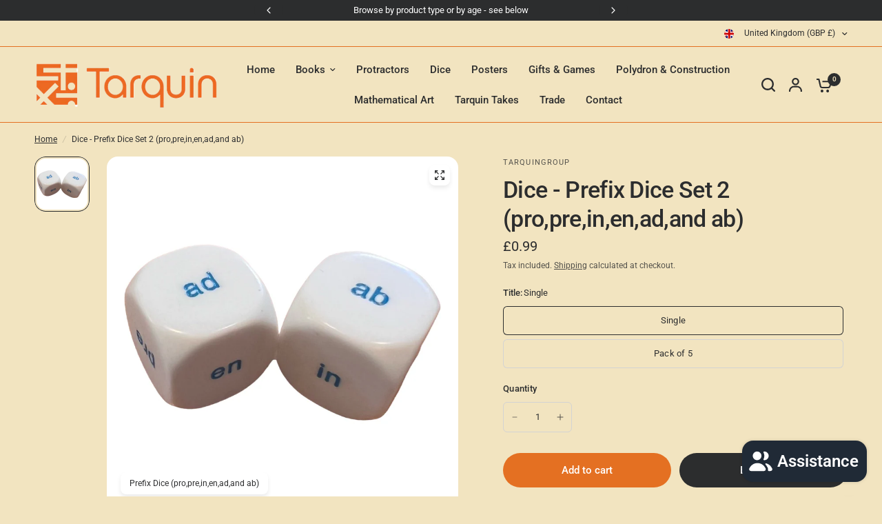

--- FILE ---
content_type: text/javascript; charset=utf-8
request_url: https://www.tarquingroup.com/products/dice-prefix-dice-set-2-pro-pre-in-en-ad-and-ab.js
body_size: 594
content:
{"id":8657330995485,"title":"Dice - Prefix Dice Set 2 (pro,pre,in,en,ad,and ab)","handle":"dice-prefix-dice-set-2-pro-pre-in-en-ad-and-ab","description":"\u003cdiv class=\"prod-desc\"\u003e\n\u003cul\u003e\n\u003cli\u003eEach face is a prefix: pro,pre,in,en,ad,and ab\u003cbr\u003e\n\u003c\/li\u003e\n\u003cli\u003e22mm white dice.\u003cbr\u003e\n\u003c\/li\u003e\n\u003cli\u003eGood for EFL and English language fluency, especially useful for learners who prefer physical means of learning to paper or online materials.\u003c\/li\u003e\n\u003c\/ul\u003e\n\u003c\/div\u003e\n\u003cp data-mce-fragment=\"1\"\u003e\u003cem\u003e\u003cstrong\u003eMultibuy Offer\u003c\/strong\u003e: \u003c\/em\u003eBuy \u003cstrong\u003eSINGLES OF THIS ITEM \u003c\/strong\u003eand \u003cem\u003eall\u003c\/em\u003e subsequent single dice purchased are\u003cstrong\u003e 10% off. Automatically calculates in basket.\u003c\/strong\u003e\u003c\/p\u003e","published_at":"2023-09-14T10:08:54+01:00","created_at":"2023-09-14T10:06:49+01:00","vendor":"TarquinGroup","type":"Dice","tags":["22mm","Dice","Die","EFL","Language","practice","prefix","words"],"price":99,"price_min":99,"price_max":479,"available":true,"price_varies":true,"compare_at_price":null,"compare_at_price_min":0,"compare_at_price_max":0,"compare_at_price_varies":false,"variants":[{"id":46518260826397,"title":"Single","option1":"Single","option2":null,"option3":null,"sku":"","requires_shipping":true,"taxable":true,"featured_image":null,"available":true,"name":"Dice - Prefix Dice Set 2 (pro,pre,in,en,ad,and ab) - Single","public_title":"Single","options":["Single"],"price":99,"weight":0,"compare_at_price":null,"inventory_management":"shopify","barcode":"moreprefixdice","requires_selling_plan":false,"selling_plan_allocations":[]},{"id":46518260859165,"title":"Pack of 5","option1":"Pack of 5","option2":null,"option3":null,"sku":null,"requires_shipping":true,"taxable":true,"featured_image":null,"available":true,"name":"Dice - Prefix Dice Set 2 (pro,pre,in,en,ad,and ab) - Pack of 5","public_title":"Pack of 5","options":["Pack of 5"],"price":479,"weight":0,"compare_at_price":null,"inventory_management":"shopify","barcode":null,"requires_selling_plan":false,"selling_plan_allocations":[]}],"images":["\/\/cdn.shopify.com\/s\/files\/1\/0785\/4312\/6813\/files\/PhotoRoom_20230914_100333.jpg?v=1694682484"],"featured_image":"\/\/cdn.shopify.com\/s\/files\/1\/0785\/4312\/6813\/files\/PhotoRoom_20230914_100333.jpg?v=1694682484","options":[{"name":"Title","position":1,"values":["Single","Pack of 5"]}],"url":"\/products\/dice-prefix-dice-set-2-pro-pre-in-en-ad-and-ab","media":[{"alt":"Prefix Dice (pro,pre,in,en,ad,and ab)","id":35501632094493,"position":1,"preview_image":{"aspect_ratio":1.0,"height":800,"width":800,"src":"https:\/\/cdn.shopify.com\/s\/files\/1\/0785\/4312\/6813\/files\/PhotoRoom_20230914_100333.jpg?v=1694682484"},"aspect_ratio":1.0,"height":800,"media_type":"image","src":"https:\/\/cdn.shopify.com\/s\/files\/1\/0785\/4312\/6813\/files\/PhotoRoom_20230914_100333.jpg?v=1694682484","width":800}],"requires_selling_plan":false,"selling_plan_groups":[]}